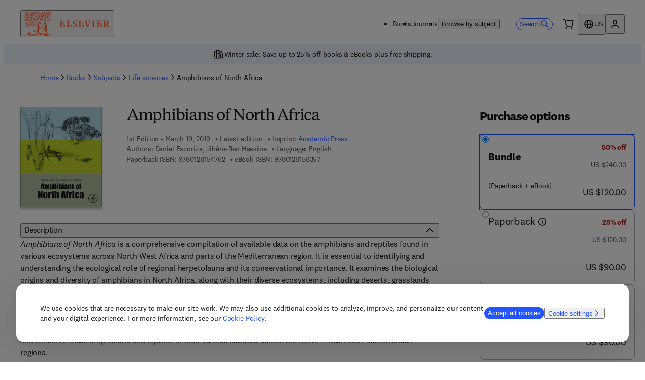

--- FILE ---
content_type: text/css; charset=UTF-8
request_url: https://shop.elsevier.com/_next/static/css/24ed68b8c7afbb18.css
body_size: 4441
content:
._4jiko90>:last-child{margin-bottom:0}._4jiko91{scroll-margin-top:80px}._4jiko91 p:last-child{margin-block-end:0}@media (min-width:0px){._4jiko90>*{margin-bottom:var(--_99wljg2e)}._4jiko90>:first-child{margin-bottom:var(--_99wljg2c)}}@media (min-width:650px){._4jiko90>*{margin-bottom:var(--_99wljg2f)}}@media (min-width:1024px){._4jiko90>*{margin-bottom:var(--_99wljg2i)}._4jiko90>:first-child{margin-bottom:var(--_99wljg2f)}}._105sd0t0{max-width:100%;overflow:hidden;box-sizing:border-box;margin:0 auto;outline:none}._105sd0t0 .nosto-block{clear:both;font-family:inherit;width:100%;padding:0;margin:0 auto;display:inline-block;position:relative}._105sd0t0 .nosto-block,._105sd0t0 .nosto-block a,._105sd0t0 .nosto-block span{color:#1a1a1a;text-decoration:none;text-rendering:optimizeLegibility}._105sd0t0 .nosto-header{background-color:transparent;color:#1a1a1a;display:block;padding:20px 0;font-family:Elsevier Sans Light,Elsevier Display Light,sans-serif;border:none;font-size:24px;font-weight:400}._105sd0t0 #nosto-list-wrapper{position:relative;width:100%;padding:0;overflow-x:scroll;scrollbar-width:none}._105sd0t0 .nosto-list-wrapper::-webkit-scrollbar{display:none}._105sd0t0 .nosto-list{display:grid;grid-auto-flow:column;flex-direction:row;grid-template-rows:auto 1fr;grid-template-columns:repeat(auto-fit,196px);grid-gap:8px 20px;gap:8px 20px;margin:0;padding:0;border:0;list-style:none}._105sd0t0 .nosto-link{text-decoration:none!important}._105sd0t0 .nosto-list-item{background-color:transparent;margin:0;border:1px solid transparent;margin-bottom:30px!important;float:left;letter-spacing:0;word-spacing:0;box-sizing:border-box;vertical-align:top;position:relative;width:196px;padding:4px 0 0 4px}._105sd0t0 .nosto-list-item,._105sd0t0 .nosto-list-item>a{grid-row:span 2;display:grid;grid-template-rows:subgrid}._105sd0t0 .nosto-hover{width:100%;height:100%;background:rgba(182,0,149,.7);position:absolute;display:none}._105sd0t0 .nosto-list-item:hover .nosto-product-name{color:rgb(0,86,214);text-decoration:underline}._105sd0t0 .nosto-book-cover{width:155px;box-shadow:0 4px 4px rgba(0,0,0,.25);align-self:flex-end}._105sd0t0 .nosto-image{max-width:100%;width:100%;max-height:100%;display:block;border:none!important;position:absolute;top:0;bottom:0;left:0;right:0;margin:auto}._105sd0t0 .nosto-product-info{font-family:inherit;color:#1a1a1a;margin-top:8px}._105sd0t0 .nosto-percent-off-wrapper{margin-top:12px;min-height:20px}._105sd0t0 .nosto-percent-off:not(:empty){display:inline-block;color:#ffffff;padding:2px 8px;background-color:#da1e28;border-radius:16px;font-size:14px}._105sd0t0 .nosto-product-name{font-size:20px;font-weight:700;display:-webkit-box;margin-top:8px;-webkit-box-orient:vertical;-webkit-line-clamp:3;overflow:hidden}._105sd0t0 .nosto-product-price{margin-top:8px;display:grid;grid-template-columns:auto 1fr;font-weight:700;align-items:center;font-size:20px;font-feature-settings:"lnum";font-variant-numeric:lining-nums}._105sd0t0 .nosto-product-price .nosto-oldprice{margin-left:8px;text-decoration:line-through;font-weight:400;font-size:14px;color:rgb(77,77,77)}._105sd0t0 .nosto-product-price .nosto-newprice{color:#da1e28!important}._105sd0t0 .nosto-btn{background:transparent;color:#ce3535;font-size:15px;padding:10px 20px;text-decoration:none;-webkit-appearance:none;border:2px solid #ce3535;margin:10px auto;display:block;cursor:pointer}._105sd0t0 .nosto-btn:hover{background:#ce3535;color:white;text-decoration:none}._105sd0t0 .button{position:absolute;top:calc(40% - 28px);padding:11px 0;background:#ffffff;border-radius:50%;z-index:1;border:1px solid #0056d6;cursor:pointer;color:#0056d6;width:48px;height:48px;display:none}._105sd0t0 .button:hover{background:#0056d6;border:1px solid white;color:white}._105sd0t0 .button:disabled{background:#4d4d4d;border:1px solid grey;color:#f6f6f6;cursor:not-allowed;opacity:.5}._105sd0t0 .prev{left:14px}._105sd0t0 .next{right:14px}._105sd0t0 .nosto-edition,._105sd0t0 .nosto-pub-date{font-size:14px;display:inline-block;margin-top:8px;color:#4d4d4d}._105sd0t0 .nosto-medium{margin-block-start:8px;color:#4d4d4d}@media (min-width:1024px){._105sd0t0 #nosto-list-wrapper{overflow:hidden}._105sd0t0 .nosto-list-wrapper::-webkit-scrollbar{display:block}._105sd0t0 .button{display:block}}.uoxfbp1{display:flex;width:100%;flex-direction:column;min-height:596px;justify-content:center}.uoxfbp2{height:270px}.uoxfbp3{container-name:uoxfbp0;container-type:inline-size;background-color:black}.uoxfbp4{min-height:310px;padding-block-start:var(--_99wljg29);justify-content:center}.uoxfbp5{z-index:var(--_99wljg2u);position:relative;background-color:black}.uoxfbp6{font-size:var(--_99wljgq)}.uoxfbp7{-o-object-fit:cover;object-fit:cover;-o-object-position:center;object-position:center;height:270px}.uoxfbp8{display:flex;align-items:flex-start;flex-direction:row;margin-block-start:16px;margin-block-end:32px;font-size:var(--_99wljgk);flex-wrap:wrap}.uoxfbp9{color:white!important;align-self:center}@media (min-width:650px){.uoxfbp4{min-height:auto}}@media (min-width:1024px){.uoxfbp1{min-height:522px;background:linear-gradient(90deg,rgba(0,0,0,.96) 6.2%,rgba(0,0,0,.72) 30.86%,rgba(0,0,0,.64) 43.76%,rgba(0,0,0,.32) 62.3%,rgba(0,0,0,0) 77.54%)}.uoxfbp2{height:auto}.uoxfbp3{background-color:transparent}.uoxfbp4{max-inline-size:550px}.uoxfbp6{font-size:var(--_99wljgs)}.uoxfbp7{height:100%;-o-object-position:right;object-position:right}}@container uoxfbp0 (min-width: 640px){.uoxfbp8{margin-block-end:0}}._16w74s30{inset-block-start:0;padding-block-start:24px;padding-block-end:16px;justify-self:center}._16w74s32{color:inherit;text-align:center;font-size:16px;font-family:Elsevier Sans Light,sans-serif;white-space:nowrap;margin-inline:8px;padding-block-end:4px;border-block-end:2px solid transparent;cursor:pointer;vertical-align:middle;display:flex;align-items:center}._16w74s32:hover{border-block-end:2px solid #FF4203}._16w74s33{color:#4D4D4D}._16w74s34{border-block-end:2px solid #FF4203}._16w74s35{border-bottom-color:#FF4203}._16w74s36{block-size:32px;top:calc(50% - 18px)}@media (min-width:0px){._16w74s32{font-size:20px}}@media (min-width:1024px){._16w74s31 li:first-child{padding-inline-start:48px}._16w74s31 li:last-child{padding-inline-end:48px}._16w74s32{font-size:24px}}.bqjw1r1{max-width:100vw;list-style-type:none;-ms-overflow-style:none;scrollbar-width:none;scroll-snap-type:x mandatory;scroll-behavior:smooth}.bqjw1r1::-webkit-scrollbar{display:none}.bqjw1r2{pointer-events:none}.bqjw1r3{block-size:inherit}.bqjw1r4{margin-inline-end:auto}.bqjw1r4,.bqjw1r5{block-size:inherit;pointer-events:auto}.bqjw1r5{margin-inline-start:auto}.bqjw1r6,.bqjw1r7{block-size:inherit;inline-size:auto;aspect-ratio:1/1}.bqjw1r7{background-color:#4D4D4D!important;opacity:.5}@media (prefers-reduced-motion:reduce){.bqjw1r1{scroll-behavior:auto}}@media (min-width:1024px){.bqjw1r4{margin-inline-start:-20px}.bqjw1r5{margin-inline-end:-20px}}.aow4xi0{width:100%;justify-content:center;display:flex;font-size:var(--_99wljgk);gap:24px;flex-direction:row;align-items:center;flex-wrap:wrap}._1twby0u1{container-name:_1twby0u0;position:relative;overflow:hidden;border-radius:8px;min-height:300px}._1twby0u1,._1twby0u2{container-type:inline-size;width:100%}._1twby0u2{max-inline-size:600px;order:2}._1twby0u3{font-size:var(--_99wljgj);font-weight:400;text-transform:uppercase}._1twby0u3,._1twby0u4{margin-block-end:var(--_99wljg2a)}._1twby0u4{font-size:24px;color:inherit}._1twby0u5{font-size:16px;margin-block-end:var(--_99wljg2a)}._1twby0u6{background-color:#f3f4f6;display:flex;flex-direction:row;justify-content:space-between;gap:var(--_99wljg2c);padding:var(--_99wljg2b);align-items:center;height:100%;min-height:330px}._1twby0u7{height:120px;flex-basis:max-content;flex-shrink:0;order:1}._1twby0u8{display:flex;font-size:var(--_99wljgk);gap:24px;flex-direction:row;align-items:center;flex-wrap:wrap}@container _1twby0u0 (min-width: 640px){._1twby0u2{order:1}._1twby0u3,._1twby0u4,._1twby0u5{margin-block-end:var(--_99wljg29)}._1twby0u6{flex-direction:row}}@container _1twby0u0 (min-width: 0px){._1twby0u7{display:none;order:1}}@container _1twby0u0 (min-width: 480px){._1twby0u7{display:block;order:2}}@container _1twby0u0 (min-width: 1024px){._1twby0u7{height:200px}}._160zqg4{background:linear-gradient(0deg,rgba(0,0,0,.96) 6.2%,rgba(0,0,0,.72) 30.86%,rgba(0,0,0,.64) 53.76%,rgba(0,0,0,.32) 72.3%,rgba(0,0,0,0) 87.54%);color:#FFFFFF}._160zqg5{container-name:_160zqg2;position:relative;overflow:hidden;border-radius:8px;height:100%;background-color:#000000}._160zqg5,._160zqg6{container-type:inline-size;width:100%}._160zqg6{container-name:_160zqg3;order:1}._160zqg7{font-size:var(--_99wljgj);font-weight:400;text-transform:uppercase}._160zqg7,._160zqg8{margin-block-end:var(--_99wljg2a)}._160zqg8{font-size:28px;color:inherit}._160zqg9{font-size:16px;margin-block-end:var(--_99wljg2a)}._160zqga{background-image:var(--_160zqg0);background-position:50%;position:absolute;background-repeat:no-repeat;background-size:cover;width:100%;height:480px;transition:transform .3s ease}._160zqg5:hover ._160zqga{transform:var(--_99wljg21)}._160zqgc{position:relative;display:flex;align-items:flex-end;height:480px;padding:32px}._160zqge{font-weight:700}._160zqge,._160zqgf{font-size:var(--_99wljgk)}._160zqgf{display:flex;gap:24px;flex-direction:row;align-items:center}@container _160zqg2 (min-width: 480px){._160zqg6{order:2}._160zqgb{height:330px}._160zqgd{align-items:center;min-height:330px}}@container _160zqg2 (min-width: 640px){._160zqg4{background:linear-gradient(90deg,rgba(0,0,0,.96) 6.2%,rgba(0,0,0,.72) 30.86%,rgba(0,0,0,.64) 53.76%,rgba(0,0,0,.32) 72.3%,rgba(0,0,0,0) 87.54%)}._160zqg6{max-inline-size:500px}._160zqga,._160zqgc{height:330px}._160zqgc{align-items:center}}@container _160zqg2 (min-width: 1024px){._160zqg7,._160zqg8{margin-block-end:var(--_99wljg29)}._160zqga{background-image:var(--_160zqg1);background-position:100%}._160zqgc{padding-inline-start:var(--_99wljg2e);padding-inline-end:var(--_99wljg2e)}}@media (prefers-reduced-motion:reduce){._160zqg5:hover ._160zqga{transform:none}}@media (min-width:0px){._160zqgb,._160zqgd{height:480px}._160zqgd{align-items:flex-end}}@media (min-width:650px){._160zqgb,._160zqgd{height:330px}._160zqgd{align-items:center}}@container _160zqg2 (min-width: 1200px){._160zqge{font-size:var(--_99wljgm)}}@container _160zqg3 (min-width: 480px){._160zqgf{flex-direction:column}}@container _160zqg3 (min-width: 550px){._160zqgf{flex-direction:row}}._861760{background-color:#F9F6F0}._1eazb0g0{background-color:#EBF1F9}._1eazb0g1{background-color:#FFFFFF}._1eazb0g2{margin-block-start:16px;margin-block-end:16px;padding:48px 16px 64px}._1eazb0g3{width:100%;grid-template-rows:repeat(4,auto);display:grid;grid-gap:20px;gap:20px;grid-row-gap:32px;row-gap:32px;align-content:center}@media (min-width:650px){._1eazb0g2{margin-block-start:64px;margin-block-end:64px;padding:64px}._1eazb0g3{grid-template-columns:1fr 1fr}}@media (min-width:1024px){._1eazb0g2{margin-block-start:96px;margin-block-end:96px;padding:64px}}@media (min-width:1200px){._1eazb0g3{grid-template-columns:1fr 1fr 1fr}}.sfz02b0{display:grid;grid-template-rows:subgrid;grid-row:span 4;padding:24px;border-radius:8px;grid-gap:16px;gap:16px}.sfz02b1{background-color:#EBF1F9}.sfz02b2{background-color:#FFFFFF}.sfz02b3{align-self:baseline;padding-block-end:20px;height:80px}.sfz02b4{font-style:italic;font-size:20px;font-weight:700}.sfz02b5{display:flex;align-content:center;margin-block-end:0}.sfz02b5 a{width:100%;min-height:50px}@media (min-width:1024px){.sfz02b0{padding:32px;padding-block-end:24px;gap:16px}}@media (min-width:650px){.sfz02b3{height:80px}.sfz02b4{font-size:28px}}._1a5r0d20{font-size:36px;font-weight:700}@media (min-width:650px){._1a5r0d20{letter-spacing:-1px;font-size:40px}}@media (min-width:1024px){._1a5r0d20{font-size:48px}}._1csl6dn0{font-feature-settings:"lnum";font-variant-numeric:lining-nums;overflow-wrap:normal}._3esv5p0{width:100%;margin-block-end:16px}._3esv5p1{width:90px;background:#FFFFFF;color:#0056D6}._3esv5p2{width:90px;max-height:45px}._1tfv4ci0{display:grid;grid-template-columns:1fr 1fr;grid-gap:8px;gap:8px;margin-inline:4px}.jhhv7u0{font-family:Elsevier Serif;font-size:28px}@media (min-width:1024px){.jhhv7u0{font-size:32px}}._16xb9e40{height:100%;display:block;width:100%}._16xb9e40 a{color:black}._16xb9e40 article div{border-color:#C7C9D1;row-gap:16px}._16xb9e40 article div:hover{border-color:#515151}._16xb9e41{color:#000000;background-color:#f0f1f3;font-size:12px;text-transform:uppercase;padding-inline:4px}._16xb9e42{display:inline-flex;align-items:center;gap:4px;font-size:16px;padding-block-start:16px;padding-block-end:32px}._16xb9e42:hover{text-decoration:underline}._16xb9e43{width:100%;overflow:hidden;min-width:0}._16xb9e43>div{width:100%;height:100%}._16xb9e43 img{width:100%;-o-object-position:center;object-position:center;-o-object-fit:cover;object-fit:cover}._16xb9e44{display:flex;flex-direction:column;height:100%}._16xb9e45{flex:1 1;display:flex;flex-direction:column;gap:16px}._16xb9e45>:first-child{width:-moz-fit-content;width:fit-content;flex-shrink:0}._16xb9e46{flex:1 1}._16xb9e47{margin-top:auto;width:100%}@media (min-width:1024px){._16xb9e43 img{height:150px}}.p93ls30{text-align:left}.p93ls31{text-align:right}.p93ls32{text-align:center}.ojke9w0{font-size:16px}.ojke9w1{padding:0}._112inmx0{display:grid;grid-auto-flow:column;grid-gap:20px;gap:20px;padding-inline-start:2px}._112inmx1{display:grid;grid-row-end:span 2;grid-template-rows:subgrid;min-height:440px}._112inmx2{block-size:48px;top:calc(40% - 28px);position:absolute}._112inmx3{display:grid;grid-column-gap:20px;-moz-column-gap:20px;column-gap:20px;grid-row-gap:32px;row-gap:32px}._112inmx4{display:flex;justify-content:center;margin-block:16px}._112inmx4>*{color:#0056D6;cursor:pointer}._112inmx5{width:16px;height:16px;display:block;margin-inline-start:8px}._112inmx6{display:inline-block;margin-block-start:12px;color:#FFFFFF;padding:2px 8px;background-color:#AF1D1D;border-radius:16px}._112inmx7{font-size:14px;text-decoration:line-through}._112inmx8{color:#AF1D1D}._112inmx8,._112inmx9{font-size:20px;font-weight:700}._112inmx9{color:#000000}._1ylcufk0{min-height:440px}._1ylcufk0,._4tvuml0{display:grid;grid-row-end:span 2;grid-template-rows:subgrid}._12b6rrd0{height:100%;width:100%;display:flex;flex-direction:column;color:#4D4D4D;gap:8px}._12b6rrd0:focus-visible{outline-color:#0056D6}._12b6rrd1{height:32px;min-height:32px}._12b6rrd2{align-self:end;cursor:pointer}._12b6rrd3{display:grid;grid-row-end:span 2;grid-template-rows:subgrid;align-items:flex-start;grid-gap:8px;gap:8px;font-size:14px;min-height:490px;text-decoration:none;position:relative}._12b6rrd3 *{font-feature-settings:"lnum";font-variant-numeric:lining-nums}._12b6rrd4{font-size:16px;font-weight:700;color:black;display:-webkit-box;-webkit-box-orient:vertical;-webkit-line-clamp:3;overflow:hidden;text-decoration:none}._12b6rrd4:hover{color:#0056D6;text-decoration:underline}@media (min-width:650px){._12b6rrd4{font-size:18px}}@media (min-width:1024px){._12b6rrd4{font-size:20px}}@keyframes _18c3bdd0{0%{opacity:.25}50%{opacity:1}to{opacity:.25}}._18c3bdd1{background:#F6F6F6;opacity:1;animation:_18c3bdd0 2s infinite;border-radius:4px}._18c3bdd2{opacity:0}._18c3bdd3{transition:opacity 1s;opacity:1}._1oy85t80{display:grid;grid-row-end:span 2;grid-template-rows:subgrid}.afnn1w0{height:100%;width:100%;display:flex;flex-direction:column;color:#4D4D4D;gap:8px}.afnn1w0:focus-visible{outline-color:#0056D6}.afnn1w1{height:32px;min-height:32px}.afnn1w2{align-self:end;cursor:pointer}.afnn1w3{display:grid;grid-row-end:span 2;grid-template-rows:subgrid;align-items:flex-start;grid-gap:8px;gap:8px;font-size:14px;text-decoration:none;position:relative}.afnn1w3 *{font-feature-settings:"lnum";font-variant-numeric:lining-nums}.afnn1w4{font-size:16px;font-weight:700;color:black;display:-webkit-box;-webkit-box-orient:vertical;-webkit-line-clamp:3;overflow:hidden;text-decoration:none}.afnn1w4:hover{text-decoration:underline;color:#0056D6}@media (min-width:650px){.afnn1w4{font-size:18px}}@media (min-width:1024px){.afnn1w4{font-size:20px}}.grlvdo0{overflow:hidden}.grlvdo1{display:grid;grid-auto-flow:column;grid-gap:20px;gap:20px;padding-inline-start:2px}.grlvdo2{min-height:365px}.grlvdo3{min-height:425px}.grlvdo4{min-height:493px}.grlvdo5{min-height:517px}.grlvdo6{min-height:590px}.grlvdo7{display:grid;grid-row-end:span 2;grid-template-rows:subgrid;width:196px;min-width:196px}.grlvdo8{width:150px;min-width:150px}.grlvdod{block-size:48px;top:calc(40% - 28px);position:absolute}.grlvdoe{top:calc(20% - 28px)}.grlvdog,.grlvdoh{top:calc(35% - 28px)}.grlvdoi{top:calc(30% - 28px)}._1h4u4ir0{justify-content:flex-start}._1h4u4ir1{font-family:Elsevier Sans;font-weight:700;font-size:20px;margin-bottom:-24px}._1h4u4ir2{flex:1 1}@media (min-width:650px){._1h4u4ir1{flex:0 0 100%}}.wx977y0{margin:0;padding:0;display:flex;flex-wrap:wrap;flex-direction:row;gap:8px}@media (min-width:0px){._6x0qkb0>div>div:first-child{flex-wrap:nowrap;overflow-x:auto;-ms-overflow-style:none;scrollbar-width:none;scroll-snap-type:x mandatory;scroll-behavior:smooth}}@media (min-width:650px){._6x0qkb0>div>div:first-child{flex-wrap:wrap;overflow-x:visible;white-space:normal;width:auto}}.n5s73h0{width:100%;box-sizing:border-box}.n5s73h1,.n5s73h2{font-size:16px}.ludooi0{width:100%}._19cdi1d0{position:relative;width:100%;touch-action:pan-y}._19cdi1d1{position:absolute;top:0;left:0;right:0;opacity:0;transition:opacity .6s ease-in-out,height .6s ease-in-out}._19cdi1d2{opacity:1}._1om4mw20{position:absolute;margin-inline:16px;top:24px;left:0;right:0;z-index:1000}._1om4mw21{padding:6px;border-radius:12px;background:#0C0F12}._1om4mw22{block-size:14px;inline-size:28px;background-image:url("data:image/svg+xml;utf8,%3Csvg%20viewBox%3D%220%200%2024%2012%22%20fill%3D%22none%22%20xmlns%3D%22http%3A%2F%2Fwww.w3.org%2F2000%2Fsvg%22%3E%0A%3Cpath%20d%3D%22M0%206C0%202.68629%202.68629%200%206%200H18C21.3137%200%2024%202.68629%2024%206C24%209.31371%2021.3137%2012%2018%2012H6C2.68629%2012%200%209.31371%200%206Z%22%20fill%3D%22white%22%2F%3E%0A%3C%2Fsvg%3E");pointer-events:none}._1om4mw23{block-size:14px;inline-size:14px;background-image:url("data:image/svg+xml;utf8,%3Csvg%20viewBox%3D%220%200%2012%2012%22%20fill%3D%22none%22%20xmlns%3D%22http%3A%2F%2Fwww.w3.org%2F2000%2Fsvg%22%3E%0A%3Ccircle%20cx%3D%226%22%20cy%3D%226%22%20r%3D%225.25%22%20stroke%3D%22%23BAB6B5%22%20stroke-width%3D%221.5%22%2F%3E%0A%3C%2Fsvg%3E")}._1om4mw23:hover{background-image:url("data:image/svg+xml;utf8,%3Csvg%20viewBox%3D%220%200%2012%2012%22%20fill%3D%22none%22%20xmlns%3D%22http%3A%2F%2Fwww.w3.org%2F2000%2Fsvg%22%3E%0A%3Ccircle%20cx%3D%226%22%20cy%3D%226%22%20r%3D%225.25%22%20fill%3D%22white%22%20fill-opacity%3D%220.32%22%20stroke%3D%22white%22%20stroke-width%3D%221.5%22%2F%3E%0A%3C%2Fsvg%3E")}@media (min-width:650px){._1om4mw20{margin-inline:32px}._1om4mw22{block-size:12px;inline-size:24px}._1om4mw23{block-size:12px;inline-size:12px}}@media (min-width:1024px){._1om4mw20{top:48px}}@media (min-width:1340px){._1om4mw20{width:1280px;margin-inline:auto}}@media (min-width:0px){.y4mzdn0{font-size:12px}.y4mzdn1{border-bottom:1px solid var(--_99wljg43);justify-content:center;align-items:center;padding-block-end:24px}.y4mzdn2{font-size:14px}}@media (min-width:650px){.y4mzdn0{font-size:14px}.y4mzdn1{justify-content:flex-start;border-bottom:none;padding-block-end:8px}}@media (min-width:1024px){.y4mzdn1{border-bottom:1px solid var(--_99wljg43)}}._5yxbei0{padding-block:12px;padding-inline:none;flex-wrap:wrap;flex-grow:1}._5yxbei0,._5yxbei0 li{display:flex;flex-direction:row}._5yxbei0 li{position:absolute;overflow:hidden;clip:rect(0 0 0 0);height:1px;width:1px;margin:-1px}._5yxbei0 :nth-last-child(2){position:relative;overflow:initial;clip:auto;height:auto;width:auto;margin:0}._5yxbei0 li>div>div{display:flex;line-height:24px;align-items:center}._5yxbei1,._5yxbei2{width:16px;height:16px;display:block;margin-inline:9px}._5yxbei2{margin-inline-start:0}._5yxbei0 li:last-child ._5yxbei1,._5yxbei0 li:nth-last-child(2) ._5yxbei1{display:none}@media (min-width:0px){._5yxbei0 li:not(:nth-last-child(2)){display:none}}@media (min-width:650px){._5yxbei0 li{position:relative;overflow:initial;clip:auto;height:auto;width:auto;margin:0}._5yxbei2{display:none}._5yxbei0 li:nth-last-child(2) ._5yxbei1{display:block}._5yxbei0 li:not(:nth-last-child(2)){display:flex}}._8216vm0{scroll-margin-top:80px;margin-bottom:0!important}